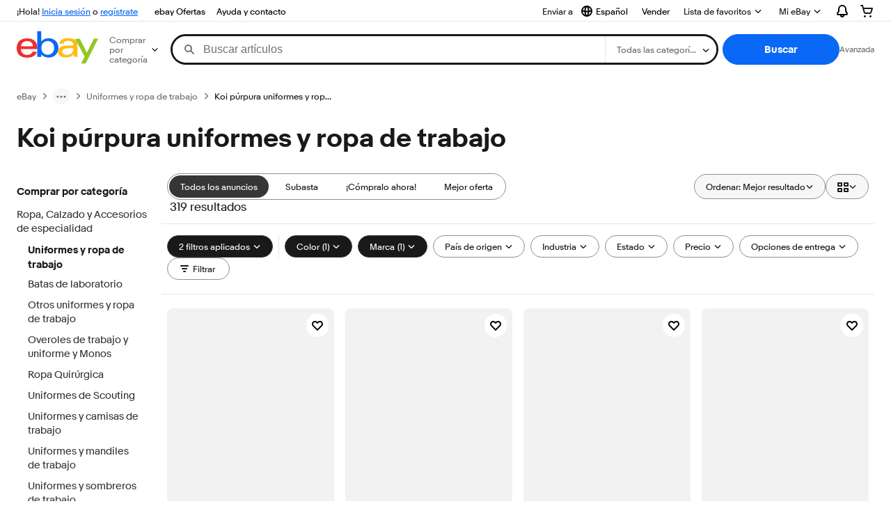

--- FILE ---
content_type: text/plain; charset=UTF-8
request_url: https://cas.avalon.perfdrive.com/jsdata?
body_size: -5
content:
{"ssresp":"0","jsrecvd":"true","__uzmaj":"b0346f21-32e0-4abc-88d1-05b1d244cbe0","__uzmbj":"1765367913","__uzmcj":"701981098164","__uzmdj":"1765367913","jsbd2":"91ac5595-bjp5-9606-2cf2-4a2f93933e46"}

--- FILE ---
content_type: text/plain; charset=UTF-8
request_url: https://cas.avalon.perfdrive.com/jsdata?
body_size: 248
content:
{"ssresp":"0","jsrecvd":"true","__uzmaj":"2c1e768b-c1ef-4b9d-92a4-68603610bced","__uzmbj":"1765367913","__uzmcj":"621271047860","__uzmdj":"1765367913","__uzmlj":"EAyfI1hXo7Zp4OLAZrpsTFIC8Rv4yznuQt8+aLzZmu8=","__uzmfj":"7f6000572ef559-b6f6-4c07-b2bb-7b0a8f288fed17653679139680-8b8aafacf8d1853610","jsbd2":"171f8df2-bjp5-9606-11ae-222e61a48990","mc":{},"mct":""}